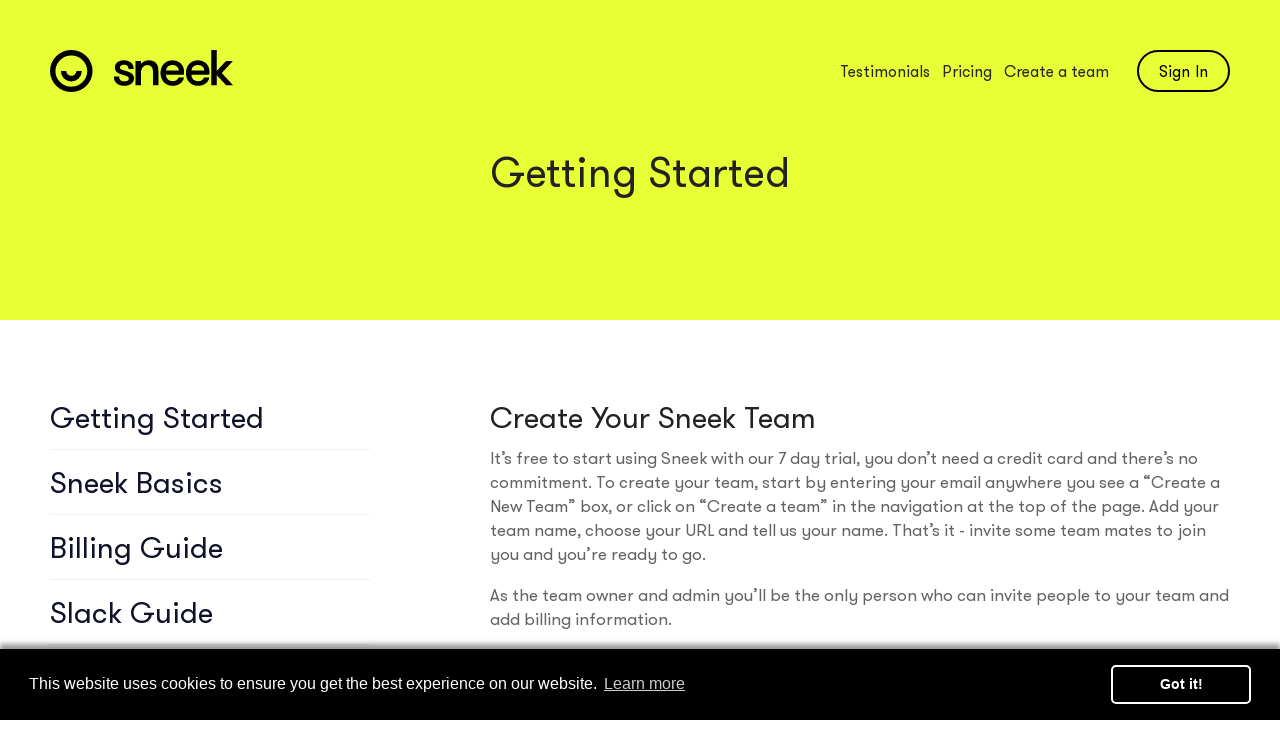

--- FILE ---
content_type: text/html; charset=UTF-8
request_url: https://sneek.io/guides/getting-started
body_size: 14781
content:
<!DOCTYPE html>
<!--[if lt IE 7]>      <html class="no-js lt-ie9 lt-ie8 lt-ie7"> <![endif]-->
<!--[if IE 7]>         <html class="no-js lt-ie9 lt-ie8"> <![endif]-->
<!--[if IE 8]>         <html class="no-js lt-ie9"> <![endif]-->
<!--[if gt IE 8]><!--> <html class="no-js"> <!--<![endif]-->
    <head>
        <meta charset="utf-8">
        <title>Sneek: Getting started</title>
        <meta name="description" content="Get started with Sneek to see your remote team online all day and start instant video calls">
        <meta name="keywords" content="">
        <meta name="viewport" content="width=device-width, initial-scale=1">

        <link href="https://cdnjs.cloudflare.com/ajax/libs/cookieconsent2/3.0.3/cookieconsent.min.css" rel="stylesheet">
        <link href="https://cdn.sneek.io/site/assets/site/css/main.css" rel="stylesheet" type="text/css">
        <script src="https://cdn.sneek.io/site/assets/site/js/vendor/modernizr-2.6.2.min.js"></script>

        <link rel="apple-touch-icon" sizes="57x57" href="https://cdn.sneek.io/site/assets/site/img/apple-icon-57x57.png">
        <link rel="apple-touch-icon" sizes="60x60" href="https://cdn.sneek.io/site/assets/site/img/apple-icon-60x60.png">
        <link rel="apple-touch-icon" sizes="72x72" href="https://cdn.sneek.io/site/assets/site/img/apple-icon-72x72.png">
        <link rel="apple-touch-icon" sizes="76x76" href="https://cdn.sneek.io/site/assets/site/img/apple-icon-76x76.png">
        <link rel="apple-touch-icon" sizes="114x114" href="https://cdn.sneek.io/site/assets/site/img/apple-icon-114x114.png">
        <link rel="apple-touch-icon" sizes="120x120" href="https://cdn.sneek.io/site/assets/site/img/apple-icon-120x120.png">
        <link rel="apple-touch-icon" sizes="144x144" href="https://cdn.sneek.io/site/assets/site/img/apple-icon-144x144.png">
        <link rel="apple-touch-icon" sizes="152x152" href="https://cdn.sneek.io/site/assets/site/img/apple-icon-152x152.png">
        <link rel="apple-touch-icon" sizes="180x180" href="https://cdn.sneek.io/site/assets/site/img/apple-icon-180x180.png">
        <link rel="icon" type="image/png" sizes="192x192"  href="https://cdn.sneek.io/site/assets/site/img/android-icon-192x192.png">
        <link rel="icon" type="image/png" sizes="32x32" href="https://cdn.sneek.io/site/assets/site/img/favicon-32x32.png">
        <link rel="icon" type="image/png" sizes="96x96" href="https://cdn.sneek.io/site/assets/site/img/favicon-96x96.png">
        <link rel="icon" type="image/png" sizes="16x16" href="https://cdn.sneek.io/site/assets/site/img/favicon-16x16.png">
        <meta name="msapplication-TileColor" content="#ffffff">
        <meta name="msapplication-TileImage" content="https://cdn.sneek.io/site/assets/site/img/ms-icon-144x144.png">
        <meta name="theme-color" content="#ffffff">

        <meta property="og:type" content="website"/>
        <meta property="og:site_name" content=“Sneek”/>
        <meta property="og:image" content="https://cdn.sneek.io/site/assets/site/img/fb-share.jpg"/>
        <meta property="og:title" content="Sneek: Human contact for remote teams"/>
        <meta property="og:description" content="Sneek is a constant presence tool for digital nomads, remote and distributed teams. See your team mates all day and start instant video chats and group video chats with a single click."/>
                <meta name="twitter:card" content="summary">
        <meta name="twitter:site" content="@sneekhq">
        <meta name="twitter:title" content="Sneek: Human contact for remote teams">
        <meta name="twitter:description" content="Sneek is a constant presence tool for digital nomads, remote and distributed teams. See your team mates all day and start instant video chats and group video chats with a single click.">
        <meta name="twitter:image" content="https://cdn.sneek.io/site/assets/site/img/fb-share.jpg"/>

        <meta name="csrf-token" content="2c2ORAbu7ceiG8vumCOEUnrAPIy1GH34Ng0gyxYX">

                <script>
          window.intercomSettings = { app_id: "yzgtf95s", hide_default_launcher: false  };
        </script>
        <script>(function(){var w=window;var ic=w.Intercom;if(typeof ic==="function"){ic('reattach_activator');ic('update',intercomSettings);}else{var d=document;var i=function(){i.c(arguments)};i.q=[];i.c=function(args){i.q.push(args)};w.Intercom=i;function l(){var s=d.createElement('script');s.type='text/javascript';s.async=true;s.src='https://widget.intercom.io/widget/yzgtf95s';var x=d.getElementsByTagName('script')[0];x.parentNode.insertBefore(s,x);}if(w.attachEvent){w.attachEvent('onload',l);}else{w.addEventListener('load',l,false);}}})()</script>
            </head>

    <body>
                <!-- Google Tag Manager -->
        <noscript><iframe src="//www.googletagmanager.com/ns.html?id=GTM-TSZ3TS"
        height="0" width="0" style="display:none;visibility:hidden"></iframe></noscript>
        <script>(function(w,d,s,l,i){w[l]=w[l]||[];w[l].push({'gtm.start':
        new Date().getTime(),event:'gtm.js'});var f=d.getElementsByTagName(s)[0],
        j=d.createElement(s),dl=l!='dataLayer'?'&l='+l:'';j.async=true;j.src=
        '//www.googletagmanager.com/gtm.js?id='+i+dl;f.parentNode.insertBefore(j,f);
        })(window,document,'script','dataLayer','GTM-TSZ3TS');</script>
        <!-- End Google Tag Manager -->
        
                    <div class="header-container">
                <header class="header ">
                    <div class="header__branding"><a href="https://sneek.io"><img class="svg" src="https://cdn.sneek.io/site/assets/site/img/sneek.logo.svg" alt="Logo"></a></div>
                    <div class="header__navigation">

                        <nav>
                            <a href="https://sneek.io/testimonials">Testimonials</a>
                            <a href="https://sneek.io/pricing">Pricing</a>
                                                            <a href="https://sneek.io/create-a-team">Create a team</a>
                                                    </nav>

                                                    <a href="https://sneek.io/login" class="btn btn--transparent btn--inline">Sign In</a>
                                            </div>

                </header>
            </div>
            
    <section class="section section--full section--top section--branded">
        <h1>Getting Started</h1>
    </section>

    <section class="section guide">
        <nav class="guide__navigation">
            <a href="https://sneek.io/guides/getting-started" class="guide__navigation__item">Getting Started</a>
            <a href="https://sneek.io/guides/sneek-basics" class="guide__navigation__item">Sneek Basics</a>
            <a href="https://sneek.io/guides/billing" class="guide__navigation__item">Billing Guide</a>
            <a href="https://sneek.io/guides/slack" class="guide__navigation__item">Slack Guide</a>
            <a href="https://sneek.io/guides/terms" class="guide__navigation__item">Terms of Service</a>
            <a href="https://sneek.io/guides/policy" class="guide__navigation__item">Privacy Policy</a>
            <a href="https://sneek.io/guides/support" class="guide__navigation__item">Sneek Support</a>
        </nav>

        <div class="guide__content">
                <h3>Create Your Sneek Team</h3>
    <p>It’s free to start using Sneek with our 7 day trial, you don’t need a credit card and there’s no commitment.  To create your team, start by entering your email anywhere you see a “Create a New Team” box, or click on “Create a team” in the navigation at the top of the page. Add your team name, choose your URL and tell us your name. That’s it - invite some team mates to join you and you’re ready to go.</p>
    <p>As the team owner and admin you’ll be the only person who can invite people to your team and add billing information.</p>
    <p>Tip: If you’re from a larger company where you might have multiple teams, add your department to the team name. For example If you work at Acme Limited in the marketing department, name your team  “Acme Marketing”.  That will save any confusion if other teams from your company sign up.</p>

    <h3>Invite Team Mates</h3>
    <p>Sneek is a lonely place without team mates, so start off by inviting people to join your team.  You just need to enter their email address and we’ll send them a link to set up their own account.  You can invite as many team mates as you want.  Once a team mate has set up their account you can make them a team admin if you want to allow someone else to help you with managing users. Only team owners can updating billing information.</p>
    <p>You can invite people to your team during the sign up process or at any time from within the app by opening up the navigation, clicking on “Invitations” and entering your team mates email addresses.  We handle the rest.</p>

    <h3>Download the Desktop App</h3>
    <p>Sneek works in Chrome browser, but keeping your tab visible can be annoying, so we recommend you download our desktop app.  The app is available for OS X, Windows and Linux (coming soon).  <a href="https://sneek.io/download">Click here</a> to download it now.</p>

    <h3>Set up your Camera and mic</h3>
    <p>If you have multiple cameras or mics connected to your computer you can control the video and audio sources Sneek uses.  To change your settings, open the side navigation inside the app, click on “Settings” then choose your video and audio source.</p>
    <p>In the settings area you can also control whether your own chat head shows as a video stream or as snaps.</p>

    <h3>Set up your Profile</h3>
    <p>Within the app open up the side navigation and click on “Profile” to set up your profile.  Here you can add the name that gets displayed in Sneek when people hover over your chat head and set your timezone.  The timezone is useful for teams spread out all over the world as it lets your team mates see your local time.  To update any other information such as your password, visit the “Account” area.</p>

    <h3>Connect your Sneek account to Slack</h3>
    <p>When you’re in the “Account” area, you can connect your Sneek account to Slack.  Open up the side navigation in the app, click “Account”, scroll to the bottom of the page and click the “Link Account to Slack” button.  Follow the instructions on screen.</p>
    <p>This is handy for sending snaps direct to any Slack channel.  If you see someone making a funny face or picking their nose, simply type “/sneeksnap @slack-user-name” and we’ll grab that users latest snap and drop it into the current Slack channel.</p>
    <p>Check out our Slack Guide for more detailed information.</p>

    <h3>7 day Free Trial</h3>
    <p>The 7 day free trial gives you full access to all the Sneek features.  Invite as many team mates as you want and put it through it’s paces. There’s no commitment, we don’t ask for a credit card and we won’t hard sell you.</p>
    <p>If you decide Sneek isn’t for you after your 7 day trial (are you crazy??), then your account will automatically switch to the free version no questions asked.</p>
    <p>If you’re loving Sneek, add a credit card to your account at any time and we’ll start billing you when your trial period ends.  To add your payment information open up the side navigation in the app, click on “Billing” and add your details.  You can update and change them at any time.  Note that you have to be a team owner to make changes to billing information.</p>
    <p>If you have any other questions, feel free to contact us at <a href="support@sneek.io">support@sneek.io</a>. If you want to chat right now, click the little speech bubble in the bottom right of this screen.</p>
        </div>
    </section>

<div class="overlay">
        <a href="#" class="overlay__close js-overlay-toggle"></a>
        <div class="overlay__content">
            Sneek is the trading name of <a href="http://analogrepublic.com" target="_blank">Analog Republic Limited</a>.<br />
            Registered in England &amp; Wales No. 08711934
        </div>
    </div>

            <footer class="foot">
            <div class="foot__inner">
                <a href="https://sneek.io" class="foot__branding"><img src="https://cdn.sneek.io/site/assets/site/img/sneek-logo-without-type.svg" alt="Sneek" class="svg"></a>
                <nav class="foot__navigation">
                    <div class="foot__navigation__group">
                        <a href="https://sneek.io/pricing" class="foot__navigation__item">Pricing</a>
                        <a href="https://sneek.io/guides/support" class="foot__navigation__item">Support</a>
                        <a href="https://sneek.io/guides/getting-started" class="foot__navigation__item">Getting Started</a>
                        <a href="https://sneek.io/guides/sneek-basics" class="foot__navigation__item">Sneek Basics</a>
                        <a href="https://sneek.io/download" class="foot__navigation__item">Download the App</a>
                    </div>
                    <div class="foot__navigation__group">
                        <a href="https://sneek.io/contact" class="foot__navigation__item">Contact</a>
                        <a href="https://sneek.io/guides/terms" class="foot__navigation__item">Terms of Service</a>
                        <a href="https://sneek.io/guides/policy" class="foot__navigation__item">Privacy Policy</a>
                        <a href="https://sneek.io/guides/cookies" class="foot__navigation__item">Cookies</a>
                    </div>
                    <div class="foot__navigation__group foot__navigation__group--last">
                        <a href="https://blog.sneek.io" class="foot__navigation__item">Blog</a>
                        <a href="https://twitter.com/sneekhq" class="foot__navigation__item">Twitter</a>
                        <a href="https://www.instagram.com/sneekhq/" class="foot__navigation__item">Instagram</a>
                    </div>
                </nav>
            </div>
        </footer>
    
    <script type="text/javascript" src="//cdnjs.cloudflare.com/ajax/libs/jquery/3.0.0-rc1/jquery.min.js"></script>
    <script type="text/javascript" src="//cdnjs.cloudflare.com/ajax/libs/js-cookie/2.1.1/js.cookie.min.js"></script>
    <script type="text/javascript" src="https://cdnjs.cloudflare.com/ajax/libs/cookieconsent2/3.0.3/cookieconsent.min.js"></script>

    <script type="text/javascript" src="https://cdn.sneek.io/site/assets/site/js/plugins.js"></script>
    <script type="text/javascript" src="https://cdn.sneek.io/site/assets/site/js/main.js"></script>

    
    </body>
</html>


--- FILE ---
content_type: text/css
request_url: https://cdn.sneek.io/site/assets/site/css/main.css
body_size: 9616
content:
@font-face{font-family:"w";font-weight:normal;font-style:normal;src:url("../fonts/GTWalsheim.eot");src:url("../fonts/GTWalsheim.eot?#iefix") format("embedded-opentype"),url("../fonts/GTWalsheim.woff2") format("woff2"),url("../fonts/GTWalsheim.woff") format("woff"),url("../fonts/GTWalsheim.ttf") format("truetype"),url("../fonts/GTWalsheim.svg#GTWalsheim") format("svg")}@font-face{font-family:"wb";font-weight:normal;font-style:normal;src:url("../fonts/GTWalsheim-Bold.eot");src:url("../fonts/GTWalsheim-Bold.eot?#iefix") format("embedded-opentype"),url("../fonts/GTWalsheim-Bold.woff2") format("woff2"),url("../fonts/GTWalsheim-Bold.woff") format("woff"),url("../fonts/GTWalsheim-Bold.ttf") format("truetype"),url("../fonts/GTWalsheim-Bold.svg#GTWalsheim-Bold") format("svg")}@-webkit-keyframes rotating{from{-webkit-transform:rotate(0deg);transform:rotate(0deg)}to{-webkit-transform:rotate(360deg);transform:rotate(360deg)}}@keyframes rotating{from{-webkit-transform:rotate(0deg);transform:rotate(0deg)}to{-webkit-transform:rotate(360deg);transform:rotate(360deg)}}/*! normalize.css v3.0.2 | MIT License | git.io/normalize */html{font-family:sans-serif;-ms-text-size-adjust:100%;-webkit-text-size-adjust:100%}body{margin:0}article,aside,details,figcaption,figure,footer,header,hgroup,main,menu,nav,section,summary{display:block}audio,canvas,progress,video{display:inline-block;vertical-align:baseline}audio:not([controls]){display:none;height:0}[hidden],template{display:none}a{background-color:transparent}a:active,a:hover{outline:0}abbr[title]{border-bottom:1px dotted}b,strong{font-weight:bold}dfn{font-style:italic}h1{font-size:2em;margin:0.67em 0}mark{background:#ff0;color:#000}small{font-size:80%}sub,sup{font-size:75%;line-height:0;position:relative;vertical-align:baseline}sup{top:-0.5em}sub{bottom:-0.25em}img{border:0}svg:not(:root){overflow:hidden}figure{margin:1em 40px}hr{box-sizing:content-box;height:0}pre{overflow:auto}code,kbd,pre,samp{font-family:monospace, monospace;font-size:1em}button,input,optgroup,select,textarea{color:inherit;font:inherit;margin:0}button{overflow:visible}button,select{text-transform:none}button,html input[type="button"],input[type="reset"],input[type="submit"]{-webkit-appearance:button;cursor:pointer}button[disabled],html input[disabled]{cursor:default}button::-moz-focus-inner,input::-moz-focus-inner{border:0;padding:0}input{line-height:normal}input[type="checkbox"],input[type="radio"]{box-sizing:border-box;padding:0}input[type="number"]::-webkit-inner-spin-button,input[type="number"]::-webkit-outer-spin-button{height:auto}input[type="search"]{-webkit-appearance:textfield;box-sizing:content-box}input[type="search"]::-webkit-search-cancel-button,input[type="search"]::-webkit-search-decoration{-webkit-appearance:none}fieldset{border:1px solid #c0c0c0;margin:0 2px;padding:0.35em 0.625em 0.75em}legend{border:0;padding:0}textarea{overflow:auto}optgroup{font-weight:bold}table{border-collapse:collapse;border-spacing:0}td,th{padding:0}*{box-sizing:border-box}html,button,input,select,textarea{color:#222}html{font-size:1em;line-height:1.4}html,body{height:100%;margin:0;padding:0;position:relative;width:100%}body{text-rendering:optimizeLegibility !important;-webkit-font-smoothing:antialiased !important}::selection{background:#b3d4fc;text-shadow:none}hr{display:block;height:1px;border:0;border-top:1px solid #ccc;margin:1em 0;padding:0}audio,canvas,img,video{vertical-align:middle}fieldset{border:0;margin:0;padding:0}textarea{resize:vertical}body{font-family:"w","Helvetica Neue","Helvetica",Arial,sans-serif}h1,h2,h3,h4{font-weight:400}a{color:#282828}.btn{background-color:transparent;border-radius:50px;border:2px solid #000;box-shadow:none;color:#000;cursor:pointer;display:block;font:400 16px/33px "w","Helvetica Neue","Helvetica",Arial,sans-serif;height:37px;letter-spacing:.16px;outline:none;padding:0 20px;text-align:center;text-decoration:none;text-transform:none;transition:all 0.25s ease;-webkit-appearance:none !important}@media only screen and (min-width: 768px){.btn{font-size:16px;height:42px;line-height:38px;letter-spacing:.16px}}.btn--large{max-width:100% !important;width:100% !important}@media only screen and (min-width: 500px){.btn--large{max-width:60% !important;width:100% !important}}.btn--central{margin:0 auto}.btn--dark{background-color:#0f1228;color:#fff;width:100%}.no-touch .btn--dark:hover{background-color:rgba(15,18,40,0.6)}.no-touch .btn--transparent:hover{background-color:rgba(15,18,40,0.6);color:#fff}.btn--white{background-color:#fff;border-color:#fff;color:#0f1228;width:100%}.no-touch .btn--white:hover{background-color:rgba(15,18,40,0.6);color:#fff}.btn--clean{background-color:transparent;border:1px solid #b4b4b4;color:#787878}.btn--black{border:0;box-shadow:0;width:165px}@media only screen and (min-width: 768px){.btn--black{width:140px}}.no-touch .btn--black:hover{background-color:rgba(15,18,40,0.6)}.btn--grey{background-color:#646464;border-color:#646464;color:#fff !important;margin:25px auto}@media only screen and (min-width: 550px){.btn--grey{min-width:180px}}.btn--grey:hover{background-color:rgba(15,18,40,0.6)}.btn--inline-block{display:inline-block}.btn--standard{margin:0 auto}.btn--aligned-left{margin:0}.btn--inline{display:inline-block;position:relative;top:0}@media only screen and (min-width: 400px){.btn--inline:last-child{margin-left:24px}}.btn--checkout{margin:0 auto;width:165px}@media only screen and (min-width: 768px){.btn--checkout{margin:0;width:210px}}.btn--change{margin-left:24px}@media only screen and (min-width: 768px){.btn--change{margin-left:0;margin-top:10px}}@media only screen and (min-width: 1024px){.btn--change{margin-left:24px;margin-top:0}}.btn--space{margin-top:23px}@media only screen and (min-width: 768px){.btn--space{margin-top:47px}}.btn--muted{opacity:0.6;min-width:100px;transition:opacity 0.25s ease}.no-touch .btn--muted:hover{opacity:1}.back-link{color:#b4b4b4;display:inline-block;font:400 9px/40px "Helvetica Neue","Helvetica",Arial,sans-serif;letter-spacing:.72px;margin:0 auto;position:relative;top:-26px;text-align:center;text-decoration:underline;text-transform:uppercase}@iunclude min-desktop{.back-link{font:400 11px/26px "Helvetica Neue","Helvetica",Arial,sans-serif;letter-spacing:.88px;top:-36px}}.secondary-link{color:#787878;display:block;font:400 9px/12px "Helvetica Neue","Helvetica",Arial,sans-serif;letter-spacing:.72px;margin:0 auto;position:relative;text-align:center;text-decoration:underline;text-transform:uppercase}@iunclude min-desktop{.secondary-link{font:400 11px/26px "Helvetica Neue","Helvetica",Arial,sans-serif;letter-spacing:.88px}}.secondary-link--black{color:#282828}.secondary-link--subtle{color:#b4b4b4}.col--half:not(:last-of-type){padding-bottom:25px}@media only screen and (min-width: 768px){.col--half:not(:last-of-type){padding-bottom:0}}@media only screen and (min-width: 768px){.col--half{display:table-cell;vertical-align:middle;width:50%}}.col--half img{display:block;margin:0 auto;max-width:400px;width:100%}@media only screen and (min-width: 768px){.col--half img{max-width:100%;width:auto}}.col--half>*:not(img){text-align:center}@media only screen and (min-width: 768px){.col--half>*:not(img){padding:0 20px;text-align:left}}.col--half h2{margin-top:0}.form{margin:30px auto;max-width:470px;transition:all 0.25s ease}.form--sqwiggle{margin-top:30px}@media only screen and (min-width: 768px){.form--sqwiggle{margin-top:50px}}.form--sign-up{margin-bottom:0;padding:20px 20px 130px;width:100%}@media (min-height: 900px) and (min-width: 768px){.form--sign-up{left:50%;margin-top:0;padding:0;position:absolute;top:50%;-webkit-transform:translate(-50%, -50%);-ms-transform:translate(-50%, -50%);transform:translate(-50%, -50%)}}@media only screen and (min-device-width: 768px) and (max-device-width: 1024px) and (orientation: landscape){.form--sign-up{padding-bottom:0}}.form.fade-out{opacity:0}.form label.form__error{color:red;font-size:14px;margin:5px 0 0}.form__group{margin:0 auto;max-width:400px;width:100%}.form__group--bigger{max-width:500px}.form__group--full{max-width:initial}.form__group .btn{max-width:175px}@media only screen and (min-width: 500px){.form__group .btn{max-width:180px}}.form__row{*zoom:1;margin-bottom:21px;position:relative}.form__row:before,.form__row:after{content:'';display:table}.form__row:after{clear:both}@media only screen and (min-width: 768px){.form__row{margin-bottom:34px}}.form__row--smaller{font-size:0}@media only screen and (min-width: 768px){.form__row--smaller{margin-bottom:25px}}.form__row--flush{margin-bottom:0}.form__row--flush:last-of-type{margin-bottom:21px !important}@media only screen and (min-width: 768px){.form__row--flush:last-of-type{margin-bottom:34px !important}}.form__row--group{margin-bottom:0}@media only screen and (min-width: 768px){.form__row--group{margin-bottom:34px}}@media only screen and (min-width: 768px){.form__row--group--smaller{margin-bottom:25px}}.form__row--with-bottom-border{border-bottom:1px solid #000}.form__row--with-top-padding{padding-top:20px}.form__row--text{margin-bottom:15px}.form__row--center{text-align:center}.form__row__half{margin-bottom:21px}@media only screen and (min-width: 768px){.form__row__half{float:left;margin-bottom:0;width:calc(50% - 12px)}}@media only screen and (min-width: 768px){.form__row__half:first-of-type{margin-right:24px}}.form__row__half:last-of-type{margin-bottom:0}.form__row__half--secondary{float:left;width:calc(50% - 7px)}@media only screen and (min-width: 768px){.form__row__half--secondary{width:calc(50% - 12px)}}.form__row__half--secondary:first-of-type{margin-right:14px}@media only screen and (min-width: 768px){.form__row__half--secondary:first-of-type{margin-right:24px}}.form__row__half--secondary--full{margin-right:0;width:100%}@media only screen and (min-width: 768px){.form__row__half--secondary--full{width:calc(50% - 12px)}}.form__row__seventy{float:left;width:70%}@media only screen and (min-width: 550px){.form__row__sixty{float:left;width:60%;width:calc(60% - 5px)}}.form__row__fourty{margin-top:15px}@media only screen and (min-width: 550px){.form__row__fourty{float:left;margin-top:0;padding-left:10px;width:40%;width:calc(40% - 5px)}}.form__row__thirty{float:left;line-height:40px;padding-left:24px;width:30%}.form__row__thirty--flush{padding-left:6px}.form__label{color:#000;display:block;font:400 14px/18px "w","Helvetica Neue","Helvetica",Arial,sans-serif;letter-spacing:.14px;padding-bottom:8px}.form__label--inline{float:left;line-height:54px}.form__text-input{background-color:transparent;border:1px solid #000;border-width:0 0 1px;height:37px;font:400 14px/37px "w","Helvetica Neue","Helvetica",Arial,sans-serif;letter-spacing:.14px;outline:none;text-align:left;width:100%;-webkit-appearance:none}@media only screen and (min-width: 768px){.form__text-input{font-size:18px;height:42px;letter-spacing:.18px;line-height:42px}}.form__text-input::-webkit-input-placeholder{color:#0f1228;font:400 14px/40px "w","Helvetica Neue","Helvetica",Arial,sans-serif;letter-spacing:.14px;text-align:left}@media only screen and (min-width: 768px){.form__text-input::-webkit-input-placeholder{font-size:18px;letter-spacing:.18px;line-height:42px}}.form__text-input:-moz-placeholder{color:#0f1228;font:400 14px/40px "w","Helvetica Neue","Helvetica",Arial,sans-serif;letter-spacing:.14px;text-align:left}@media only screen and (min-width: 768px){.form__text-input:-moz-placeholder{font-size:18px;letter-spacing:.18px;line-height:42px}}.form__text-input:-ms-input-placeholder{color:#0f1228;font:400 14px/40px "w","Helvetica Neue","Helvetica",Arial,sans-serif;letter-spacing:.14px;text-align:left}@media only screen and (min-width: 768px){.form__text-input:-ms-input-placeholder{font-size:18px;letter-spacing:.18px;line-height:42px}}.form__text-input.placeholder{color:#0f1228;font:400 14px/40px "w","Helvetica Neue","Helvetica",Arial,sans-serif;letter-spacing:.14px;text-align:left}@media only screen and (min-width: 768px){.form__text-input.placeholder{font-size:18px;letter-spacing:.18px;line-height:42px}}.form__text-input--rounded{border-width:2px;border-radius:42px;padding:0 15px}@media only screen and (min-width: 1024px){.form__text-input--rounded{padding:0 30px}}.form__text-input--white{border-color:#fff;color:#fff}.form__text-input--white::-webkit-input-placeholder{color:#fff}.form__text-input--white:-moz-placeholder{color:#fff}.form__text-input--white:-ms-input-placeholder{color:#fff}.form__text-input--white.placeholder{color:#fff}.form__text-input--grey{border-color:#646464;color:#646464}.form__text-input--grey::-webkit-input-placeholder{color:#646464}.form__text-input--grey:-moz-placeholder{color:#646464}.form__text-input--grey:-ms-input-placeholder{color:#646464}.form__text-input--grey.placeholder{color:#646464}.form__text-input--signup-email{text-align:center}.form__text-input--signup-email::-webkit-input-placeholder{text-align:center}.form__text-input--signup-email:-moz-placeholder{text-align:center}.form__text-input--signup-email:-ms-input-placeholder{text-align:center}.form__text-input--signup-email.placeholder{text-align:center}.form__text-input--with-append{padding-right:80px}@media only screen and (min-width: 768px){.form__text-input--with-append{padding-right:80px}}.form__text-input-append{height:37px;font:400 14px/37px "w","Helvetica Neue","Helvetica",Arial,sans-serif;letter-spacing:.14px;position:absolute;right:0;top:0}@media only screen and (min-width: 768px){.form__text-input-append{font-size:18px;height:42px;letter-spacing:.18px;line-height:42px}}.form__textarea{border:1px solid #b4b4b4;height:170px;font:400 14px/18px "Helvetica Neue","Helvetica",Arial,sans-serif;letter-spacing:.8px;outline:none;padding:15px;text-align:left;width:100%;-webkit-appearance:none}@media only screen and (min-width: 768px){.form__textarea{font-size:18px;height:210px;line-height:24px;padding:15px 30px}}.form__textarea::-webkit-input-placeholder{color:#d3d3d3;font:400 10px/16px "Helvetica Neue","Helvetica",Arial,sans-serif;letter-spacing:.8px;text-align:left;text-transform:uppercase}@media only screen and (min-width: 768px){.form__textarea::-webkit-input-placeholder{font-size:13px;letter-spacing:1.04px;line-height:20px}}.form__textarea:-moz-placeholder{color:#d3d3d3;font:400 10px/16px "Helvetica Neue","Helvetica",Arial,sans-serif;letter-spacing:.8px;text-align:left;text-transform:uppercase}@media only screen and (min-width: 768px){.form__textarea:-moz-placeholder{font-size:13px;letter-spacing:1.04px;line-height:20px}}.form__textarea:-ms-input-placeholder{color:#d3d3d3;font:400 10px/16px "Helvetica Neue","Helvetica",Arial,sans-serif;letter-spacing:.8px;text-align:left;text-transform:uppercase}@media only screen and (min-width: 768px){.form__textarea:-ms-input-placeholder{font-size:13px;letter-spacing:1.04px;line-height:20px}}.form__textarea.placeholder{color:#d3d3d3;font:400 10px/16px "Helvetica Neue","Helvetica",Arial,sans-serif;letter-spacing:.8px;text-align:left;text-transform:uppercase}@media only screen and (min-width: 768px){.form__textarea.placeholder{font-size:13px;letter-spacing:1.04px;line-height:20px}}@media only screen and (min-width: 768px){.form__select-title{width:112px}}.form__select{border:2px solid #000;border-radius:42px;height:37px;font:400 14px/37px "w","Helvetica Neue","Helvetica",Arial,sans-serif;letter-spacing:.14px;outline:none;text-align:left;width:100%;-webkit-appearance:none}@media only screen and (min-width: 768px){.form__select{font-size:18px;height:42px;letter-spacing:.18px;line-height:42px}}.form__action{margin-top:32px}.form__invisible-button{left:-9999px;position:absolute}.form__manual-input{color:#787878;display:inline-block;font:400 13px/16px "Helvetica Neue","Helvetica",Arial,sans-serif;margin-left:24px;text-decoration:underline;text-transform:uppercase;vertical-align:middle}@media only screen and (min-width: 768px){.form__manual-input{font-size:13px;letter-spacing:1.04px;margin-left:0;margin-top:15px;line-height:16px}}@media only screen and (min-width: 1024px){.form__manual-input{margin-left:24px;margin-top:0}}.form__inline-text{color:#787878;display:inline-block;font:400 13px/16px "Helvetica Neue","Helvetica",Arial,sans-serif;text-transform:uppercase;vertical-align:middle}@media only screen and (min-width: 768px){.form__inline-text{font-size:13px;letter-spacing:1.04px;line-height:16px}}.form__payment-option{float:left;overflow:hidden;position:relative;width:calc(50% - 12px)}@media only screen and (min-width: 1024px){.form__payment-option{width:222px}}.form__payment-option:first-of-type{margin-right:14px}@media only screen and (min-width: 768px){.form__payment-option:first-of-type{margin-right:24px}}.form__payment-option .radio-hack{background-color:#fff;cursor:pointer;border:1px solid #b4b4b4;border-radius:50%;display:inline-block;height:10px;left:0;position:absolute;top:50%;-webkit-transform:translateY(-50%);-ms-transform:translateY(-50%);transform:translateY(-50%);width:10px;vertical-align:middle}@media only screen and (min-width: 768px){.form__payment-option .radio-hack{height:12px;width:12px}}.form__payment-option .radio-hack:after{background-color:#fff;border-radius:50%;content:"";height:4px;left:50%;position:absolute;top:50%;-webkit-transform:translate(-50%, -50%);-ms-transform:translate(-50%, -50%);transform:translate(-50%, -50%);width:4px}@media only screen and (min-width: 768px){.form__payment-option .radio-hack:after{height:6px;width:6px}}.form__payment-option input[type=radio]:checked ~ label:after{background-color:#b4b4b4}.form__payment-option .pay-by-label{border:1px solid #b4b4b4;color:#787878;cursor:pointer;display:inline-block;height:37px;font:400 10px/31px "Helvetica Neue","Helvetica",Arial,sans-serif;float:right;letter-spacing:.8px;outline:none;padding:4px 15px 0;text-align:left;text-transform:uppercase;vertical-align:middle;width:calc(100% - 24px);-webkit-appearance:none}@media only screen and (min-width: 768px){.form__payment-option .pay-by-label{font-size:13px;height:50px;letter-spacing:1.04px;padding:5px 30px 0;line-height:44px;width:calc(100% - 31px)}}.form input[type="number"]{-webkit-appearance:none}@media only screen and (min-width: 768px){.form .formgroup:not(:last-of-type){border-bottom:1px solid #e6e6e6;padding-bottom:15px}}@media only screen and (min-width: 768px){.form .formgroup:not(:first-of-type){padding-top:38px}}.form .label-top{color:#282828;display:block;font:400 10px/14px "Helvetica Neue","Helvetica",Arial,sans-serif;letter-spacing:.8px;margin-bottom:6px;text-transform:uppercase}@media only screen and (min-width: 768px){.form .label-top{font-size:13px;letter-spacing:1.04px;line-height:16px}}.form__add-another{font-size:14px}.form__add-another:before{border:2px solid #282828;border-radius:50%;content:"+";display:inline-block;font-size:23px;height:23px;line-height:20px;margin-right:6px;text-align:center;vertical-align:middle;width:23px}.form .radio-hack{background-color:#fff;cursor:pointer;border:1px solid #b4b4b4;border-radius:50%;display:inline-block;height:10px;left:0;position:absolute;top:50%;-webkit-transform:translateY(-50%);-ms-transform:translateY(-50%);transform:translateY(-50%);width:10px;vertical-align:middle}@media only screen and (min-width: 768px){.form .radio-hack{height:12px;width:12px}}.form .radio-hack:after{background-color:#fff;border-radius:50%;content:"";height:4px;left:50%;position:absolute;top:50%;-webkit-transform:translate(-50%, -50%);-ms-transform:translate(-50%, -50%);transform:translate(-50%, -50%);width:4px}@media only screen and (min-width: 768px){.form .radio-hack:after{height:6px;width:6px}}.form__post-smaller-text-input{font:400 14px/37px "w","Helvetica Neue","Helvetica",Arial,sans-serif;letter-spacing:.14px}@media only screen and (min-width: 768px){.form__post-smaller-text-input{font-size:18px;line-height:52px;letter-spacing:.18px}}.form__input-text{background-color:transparent;border:2px solid #0f1228;border-radius:21px;font:400 12px/35px "w","Helvetica Neue","Helvetica",Arial,sans-serif;height:42px;outline:none;text-align:center;transition:all 0.25s ease;width:70%;vertical-align:middle}@media only screen and (min-width: 768px){.form__input-text{font-size:16px;line-height:35px;width:250px}}.form__input-text::-webkit-input-placeholder{color:#0f1228;font:400 12px/35px "w","Helvetica Neue","Helvetica",Arial,sans-serif;text-align:center}@media only screen and (min-width: 768px){.form__input-text::-webkit-input-placeholder{font-size:16px;height:42px;line-height:35px}}.form__input-text:-moz-placeholder{color:#0f1228;font:400 12px/35px "w","Helvetica Neue","Helvetica",Arial,sans-serif;text-align:center}@media only screen and (min-width: 768px){.form__input-text:-moz-placeholder{font-size:16px;height:42px;line-height:35px}}.form__input-text:-ms-input-placeholder{color:#0f1228;font:400 12px/35px "w","Helvetica Neue","Helvetica",Arial,sans-serif;text-align:center}@media only screen and (min-width: 768px){.form__input-text:-ms-input-placeholder{font-size:16px;height:42px;line-height:35px}}.form__input-text.placeholder{color:#0f1228;font:400 12px/35px "w","Helvetica Neue","Helvetica",Arial,sans-serif;text-align:center}@media only screen and (min-width: 768px){.form__input-text.placeholder{font-size:16px;height:42px;line-height:35px}}.form--beta .form__input-text{margin-bottom:10px;width:100%}@media only screen and (min-width: 450px){.form--beta .form__input-text{margin-right:24px;margin-bottom:0;width:calc(70% - 12px)}}@media only screen and (min-width: 768px){.form--beta .form__input-text{margin-bottom:10px;margin-right:0;width:90%}}@media only screen and (min-width: 1024px){.form--beta .form__input-text{margin-bottom:0;width:250px}}.form__input-text.submitting{color:white;background-color:rgba(15,18,40,0.6)}.form__input-text.error{border-color:red}.form__join-btn{background-color:#0f1228;border:2px solid #0f1228;border-radius:21px;box-shadow:0 none;color:#fff;height:42px;font:400 12px/35px "w","Helvetica Neue","Helvetica",Arial,sans-serif;text-align:center;transition:all 0.25s ease;vertical-align:middle;outline:none}.form__join-btn:after{content:'Join the Beta'}@media only screen and (min-width: 768px){.form__join-btn{font-size:16px;height:42px;line-height:35px;width:150px}}.form__join-btn:hover{background-color:rgba(15,18,40,0.6)}.form--beta .form__join-btn{width:100%}@media only screen and (min-width: 450px){.form--beta .form__join-btn{width:calc(30% - 12px)}}@media only screen and (min-width: 768px){.form--beta .form__join-btn{width:90%}}@media only screen and (min-width: 1024px){.form--beta .form__join-btn{margin-left:10px;width:150px}}.form__join-btn.submitting{width:43px;background:none;border-color:black;border-width:2px;font-size:0;border-left-color:white;-webkit-animation:rotating 2s 0.25s linear infinite;animation:rotating 2s 0.25s linear infinite}.form__join-btn.submitting:after{content:""}.form__join-btn.submitting:hover{color:white;cursor:default;background:none}.form__join-btn.animating-out{-webkit-animation:none;animation:none;background:#000;border-color:#000}.form__join-btn.animating-out:after{content:''}.form__join-btn.valid{-webkit-animation:none;animation:none;font-size:16px;color:white;border-color:#00e015;background:#00e015;width:42px}.form__join-btn.valid:after{font-family:'FontAwesome';content:"\f058"}.form__join-btn.error{-webkit-animation:none;animation:none;border-color:red;font-size:16px;color:white;background:red;width:42px}.form__join-btn.error:after{font-family:'FontAwesome';content:"\f06a"}.form--sign-up .form__label{padding:8px 0 0}.inline-list{font-size:0;margin:0;list-style:none;padding:0}.inline-list__item{display:inline-block;vertical-align:top}.unstyled-list{list-style:none;margin:0;padding:0}.bulleted-list{list-style-type:disc;margin:0;padding-left:15px}.container{padding-left:20px;padding-right:20px}@media only screen and (min-width: 768px){.container{padding-left:5.48611%;padding-right:5.48611%}}.as-seen-in__items{margin:60px auto 0;text-align:center;width:100%}@media only screen and (min-width: 750px){.as-seen-in__items{display:table}}@media only screen and (min-width: 1024px){.as-seen-in__items{width:90%}}@media only screen and (min-width: 1200px){.as-seen-in__items{width:80%}}.as-seen-in__items .as-seen-in-item{display:inline-block;margin-top:60px;vertical-align:top;text-decoration:none;width:100%}.as-seen-in__items .as-seen-in-item:first-child{margin-top:0}@media only screen and (min-width: 400px){.as-seen-in__items .as-seen-in-item{margin-top:0;width:49%}}@media only screen and (min-width: 500px){.as-seen-in__items .as-seen-in-item{width:30%}}@media only screen and (min-width: 750px){.as-seen-in__items .as-seen-in-item{width:20%}}.as-seen-in__items .as-seen-in-item:nth-child(3){margin-top:60px}@media only screen and (min-width: 500px){.as-seen-in__items .as-seen-in-item:nth-child(3){margin-top:0}}.as-seen-in__items .as-seen-in-item:nth-child(4),.as-seen-in__items .as-seen-in-item:nth-child(5){margin-top:60px}@media only screen and (min-width: 750px){.as-seen-in__items .as-seen-in-item:nth-child(4),.as-seen-in__items .as-seen-in-item:nth-child(5){margin-top:0}}.as-seen-in__items .as-seen-in-item__icon{height:70px;max-height:50px;padding:0 20px;position:relative;text-align:center;vertcial-laign:top}.as-seen-in__items .as-seen-in-item__icon img{display:block;-webkit-filter:grayscale(1);filter:grayscale(1);margin:0 auto;max-height:50px;max-width:100%;position:relative;top:50%;-webkit-transform:translateY(-50%);-ms-transform:translateY(-50%);transform:translateY(-50%);transition:-webkit-filter 300ms ease;transition:filter 300ms ease;transition:filter 300ms ease, -webkit-filter 300ms ease}.as-seen-in__items .as-seen-in-item__desc{color:#646464;font-size:14px;padding-top:20px;text-align:center}@media only screen and (min-width: 1024px){.as-seen-in__items .as-seen-in-item__desc{font-size:16px}}.as-seen-in__items .as-seen-in-item__live{color:#000}.no-touch .as-seen-in__items .as-seen-in-item:hover .as-seen-in-item__icon img{-webkit-filter:grayscale(0);filter:grayscale(0)}.app-bottom{margin:40px auto 0;padding:0;position:relative;max-width:810px}@media only screen and (min-width: 768px){.app-bottom{padding:0 40px}}.app-bottom img{width:100%}.banner{background:#cce6f5;height:106px;overflow:hidden;position:relative;width:100%}@media only screen and (min-width: 1100px){.banner{height:67px}}.banner__image{display:block}.banner__image--mobile{height:106px;width:320px}@media only screen and (min-width: 1100px){.banner__image--mobile{display:none}}.banner__image--desktop{display:none;left:50%;-webkit-transform:translateX(-50%);-ms-transform:translateX(-50%);transform:translateX(-50%);position:absolute}@media only screen and (min-width: 1100px){.banner__image--desktop{display:block}}.banner__logo{height:65px;left:50%;position:absolute;top:50%;-webkit-transform:translate(-50%, -50%);-ms-transform:translate(-50%, -50%);transform:translate(-50%, -50%);width:182px}.banner__link{height:100%;left:0;position:absolute;top:0;width:100%}.download-app{*zoom:1;background-color:transparent !important;margin:-92px auto 0;max-width:1220px;padding:0 40px}.download-app:before,.download-app:after{content:'';display:table}.download-app:after{clear:both}@media only screen and (min-width: 768px){.download-app{display:-webkit-flex !important;display:-ms-flexbox !important;display:flex !important;-webkit-justify-content:space-between;-ms-flex-pack:justify;justify-content:space-between}}.download-app__item{display:block;margin:0 auto 60px;text-align:center;vertical-align:top;width:280px}@media only screen and (min-width: 768px){.download-app__item{display:inline-block;margin:0}}.download-app__item__platform-icon{box-shadow:0px 7px 30px -1px rgba(102,102,102,0.3);height:184px;margin:0 auto;width:184px}.download-app__item__platform-icon--mac{background:url("../img/icon.apple.png") no-repeat center center #fff;background-size:40%}.download-app__item__platform-icon--windows{background:url("../img/icon.windows.png") no-repeat center center #fff;background-size:40%}.download-app__item__platform-icon--linux{background:url("../img/icon.linux.png") no-repeat center center #fff;background-size:40%}.download-app__item h2{color:#323232;font-size:34px;margin-top:35px !important}.download-app__item p{color:#646464;font-size:17px;line-height:20px}.foot{*zoom:1;background:#fff;border-top:1px solid #f0f0f0;position:relative;width:100%}.foot:before,.foot:after{content:'';display:table}.foot:after{clear:both}.foot__inner{*zoom:1;margin:0 auto;max-width:1280px;padding:65px 20px}.foot__inner:before,.foot__inner:after{content:'';display:table}.foot__inner:after{clear:both}.foot__branding{height:43px;float:left;width:42px}.foot__navigation{*zoom:1;float:right;width:80%;width:calc(100% - 100px)}.foot__navigation:before,.foot__navigation:after{content:'';display:table}.foot__navigation:after{clear:both}@media only screen and (min-width: 650px){.foot__navigation{width:80%;width:calc(100% - 220px)}}@media only screen and (min-width: 1000px){.foot__navigation{width:80%;width:calc(100% - 220px)}}.foot__navigation__group{*zoom:1;margin-bottom:20px}.foot__navigation__group:before,.foot__navigation__group:after{content:'';display:table}.foot__navigation__group:after{clear:both}@media only screen and (min-width: 768px){.foot__navigation__group{float:left;margin-bottom:0;min-width:220px;padding-right:20px}}@media only screen and (min-width: 768px){.foot__navigation__group--last{float:right;padding-right:0}}.foot__navigation__item{color:#646464;display:block;margin-bottom:10px;position:relative;text-decoration:none}@media only screen and (min-width: 768px){.foot__navigation__item{clear:both;float:left}}.foot__navigation__item:after{background:rgba(100,100,100,0.8);bottom:-4px;content:'';height:1px;left:0;opacity:0;position:absolute;-webkit-transform:translateY(4px);-ms-transform:translateY(4px);transform:translateY(4px);transition:height 0.3s, opacity 0.3s, -webkit-transform 0.3s;transition:height 0.3s, opacity 0.3s, transform 0.3s;transition:height 0.3s, opacity 0.3s, transform 0.3s, -webkit-transform 0.3s;width:100%}.no-touch .foot__navigation__item:hover:after{height:2px;opacity:1;-webkit-transform:translateY(0px);-ms-transform:translateY(0px);transform:translateY(0px)}.guide{*zoom:1;margin:0 auto;max-width:1220px;padding:45px 20px}.guide:before,.guide:after{content:'';display:table}.guide:after{clear:both}@media only screen and (min-width: 768px){.guide{padding:65px 20px}}.guide__navigation{margin-bottom:65px}@media only screen and (min-width: 768px){.guide__navigation{float:left;margin-bottom:0;width:170px}}@media only screen and (min-width: 1200px){.guide__navigation{width:320px}}.guide__navigation__item{border-bottom:1px solid #f0f0f0;color:#0f1228;display:block;font-size:18px;height:40px;line-height:40px;text-decoration:none}@media only screen and (min-width: 1200px){.guide__navigation__item{font-size:30px;height:65px;line-height:65px}}.guide__navigation__item:last-of-type{border-bottom:0 none}@media only screen and (min-width: 768px){.guide__content{float:right;width:calc(100% - 250px)}}@media only screen and (min-width: 1200px){.guide__content{width:calc(100% - 440px)}}.guide__content h3{margin-bottom:0}@media only screen and (min-width: 768px){.guide__content h3{font-size:18px}}@media only screen and (min-width: 1200px){.guide__content h3{font-size:30px;line-height:40px}}@media only screen and (min-width: 768px){.guide__content h3:first-of-type{margin-top:7px}}@media only screen and (min-width: 1200px){.guide__content h3:first-of-type{margin-top:13px}}.guide__content h3+p{margin-top:8px;margin-top:0.5rem}@media only screen and (min-width: 768px){.guide__content h2:first-of-type{margin-top:7px}}@media only screen and (min-width: 1200px){.guide__content h2:first-of-type{margin-top:8px}}.header-container{left:0;overflow:hidden;position:absolute;top:0;width:100%}.header-container--with-banner{top:100px}@media only screen and (min-width: 1100px){.header-container--with-banner{top:67px}}.header{*zoom:1;margin:50px auto 0;max-width:1220px;padding:0 20px;position:relative;top:0;width:100%;z-index:10}.header:before,.header:after{content:'';display:table}.header:after{clear:both}@media only screen and (min-width: 768px){.header{margin-bottom:0}}.header__branding{height:45px;margin:0 auto;width:183px}@media only screen and (min-width: 768px){.header__branding{float:left;margin:0}}.header__branding img,.header__branding svg{width:100%}.header--light .header__branding svg *{fill:#fff}.header__navigation{*zoom:1;margin:0 auto;text-align:center}.header__navigation:before,.header__navigation:after{content:'';display:table}.header__navigation:after{clear:both}@media only screen and (min-width: 768px){.header__navigation{float:right;margin:0;text-align:left}}.header nav{display:inline-block;line-height:42px}@media only screen and (min-width: 768px){.header nav{float:left}}.header nav a{color:#282828;display:inline-block;padding:0 4px;position:relative;text-decoration:none}.header nav a:after{background:#000;bottom:6px;content:'';height:1px;left:0;opacity:0;position:absolute;-webkit-transform:translateY(4px);-ms-transform:translateY(4px);transform:translateY(4px);transition:height 0.3s, opacity 0.3s, -webkit-transform 0.3s;transition:height 0.3s, opacity 0.3s, transform 0.3s;transition:height 0.3s, opacity 0.3s, transform 0.3s, -webkit-transform 0.3s;width:100%}.no-touch .header nav a:hover:after{height:2px;opacity:1;-webkit-transform:translateY(0px);-ms-transform:translateY(0px);transform:translateY(0px)}.header .btn{display:inline-block}@media only screen and (min-width: 768px){.header .btn{float:left}}.header--light nav a{color:#fff}.header--light nav a:after{background-color:#fff}.header--light .btn{border-color:#fff;color:#fff}.in-development__items{margin:60px auto 0;text-align:center;width:100%}@media only screen and (min-width: 750px){.in-development__items{display:table}}@media only screen and (min-width: 1024px){.in-development__items{width:90%}}@media only screen and (min-width: 1200px){.in-development__items{width:80%}}.in-development__items .development-item{display:inline-block;margin-top:60px;vertical-align:top;width:100%}.in-development__items .development-item:first-child{margin-top:0}@media only screen and (min-width: 400px){.in-development__items .development-item{margin-top:0;width:49%}}@media only screen and (min-width: 500px){.in-development__items .development-item{width:30%}}@media only screen and (min-width: 750px){.in-development__items .development-item{width:20%}}.in-development__items .development-item:nth-child(3){margin-top:60px}@media only screen and (min-width: 500px){.in-development__items .development-item:nth-child(3){margin-top:0}}.in-development__items .development-item:nth-child(4),.in-development__items .development-item:nth-child(5){margin-top:60px}@media only screen and (min-width: 750px){.in-development__items .development-item:nth-child(4),.in-development__items .development-item:nth-child(5){margin-top:0}}.in-development__items .development-item__icon{height:70px;text-align:center;vertcial-laign:top}.in-development__items .development-item__desc{color:#646464;font-size:14px;padding-top:20px;text-align:center}@media only screen and (min-width: 1024px){.in-development__items .development-item__desc{font-size:16px}}.in-development__items .development-item__live{color:#000}.landing{background-color:#e7ff35;min-height:100vh;left:0;overflow:hidden;top:0;width:100vw;transition:all 0.4s ease-in-out}body .landing{background-color:#e7ff35}@media only screen and (min-width: 768px){.landing{position:absolute}}.landing .thanks-container{margin-top:30px}@media only screen and (min-width: 768px){.landing .thanks-container{margin-top:50px}}.landing .thanks-container h2{line-height:22px}.landing .thanks-container h2.thanks{opacity:0;transition:all 0.25s ease}.landing .thanks-container h2.thanks--show{opacity:1}.landing__inner{height:100%;left:50%;max-width:1280px;position:absolute;-webkit-transform:translateX(-50%);-ms-transform:translateX(-50%);transform:translateX(-50%);width:100%}.landing__branding{display:block;height:42px;margin:0 auto;opacity:0;overflow:hidden;position:relative;transition:all 0.4s ease-in-out;top:70px;width:183px}@media only screen and (min-width: 768px){.landing__branding{left:20px;margin:0;top:50px}}.landing__branding.on-display{opacity:1}.landing__branding--centered{left:50%;position:absolute;top:50%;-webkit-transform:translate(-50%, -50%);-ms-transform:translate(-50%, -50%);transform:translate(-50%, -50%)}.landing__branding svg{display:block;height:42px;margin:0 auto;max-width:100%}@media only screen and (min-width: 768px){.landing__branding svg{margin:0}}.landing__content{clear:both;margin-top:100px;opacity:0;transition:all 0.6s ease-in-out;width:100%}@media only screen and (min-width: 768px){.landing__content{height:700px;margin-top:0;position:absolute;top:50%;-webkit-transform:translateY(-50%);-ms-transform:translateY(-50%);transform:translateY(-50%)}}.landing__content.on-display{opacity:1}.landing__content__half{overflow:hidden;position:relative}@media only screen and (min-width: 768px){.landing__content__half{height:100%;overflow:visible;position:absolute;top:0;width:50%}}@media only screen and (min-width: 768px){.landing__content__half--aligned-left{left:0;min-width:452px}}@media only screen and (min-width: 768px){.landing__content__half--aligned-right{right:0;max-width:762px}}.landing__content__half--spaced{margin:60px 0 20px;padding-bottom:17px}@media only screen and (min-width: 768px){.landing__content__half--spaced{margin:0;padding-bottom:0}}.landing__content__text{height:320px;margin:0 auto;max-width:480px;padding:0 20px;text-align:center}@media only screen and (min-width: 768px){.landing__content__text{height:470px;margin:0 20px 0 40px;padding:0;position:absolute;top:50%;-webkit-transform:translateY(-50%);-ms-transform:translateY(-50%);transform:translateY(-50%);text-align:left}}.landing__content__text h1{color:#0f1228;font:400 24px/28px "w","Helvetica Neue","Helvetica",Arial,sans-serif;text-align:center}@media only screen and (min-width: 768px){.landing__content__text h1{font-size:42px;line-height:46px;text-align:left}}.landing__content__text p{color:#0f1228;font:400 12px/18px "w","Helvetica Neue","Helvetica",Arial,sans-serif;text-align:center}@media only screen and (min-width: 768px){.landing__content__text p{font-size:18px;line-height:24px;text-align:left}}.landing__content__image{box-shadow:-3px 9px 22px -5px #0f1228;float:right;margin-right:-5%;width:100%}@media only screen and (min-width: 768px){.landing__content__image{float:none;margin-right:auto;left:65px;position:absolute;top:50%;-webkit-transform:translateY(-50%);-ms-transform:translateY(-50%);transform:translateY(-50%);width:auto}}@media only screen and (min-width: 1024px){.landing__content__image{left:10px}}.newsletter{padding-top:40px}.newsletter .form{margin-bottom:0}.newsletter .form__row{margin-bottom:0}.outage-warning{background:red;color:white;font-size:12px;font-weight:bold;padding:5px;position:fixed;text-align:center;width:100%;z-index:10}.overlay{background:rgba(15,18,40,0.98);display:block;height:100%;left:0;position:fixed;left:-100%;top:0;transition:left .4s ease-in-out;width:100%;z-index:1000}.overlay--active{left:0}.overlay__content{color:#fff;font:400 18px/23px "w","Helvetica Neue","Helvetica",Arial,sans-serif;padding:0 20px;position:absolute;text-align:center;top:50%;-webkit-transform:translateY(-50%);-ms-transform:translateY(-50%);transform:translateY(-50%);width:100%}@media only screen and (min-width: 768px){.overlay__content{font-size:30px;line-height:36px}}.overlay__content a{color:#fff;opacity:1;text-decoration:none;transition:opacity .4s ease-in-out}.no-touch .overlay__content a:hover{opacity:0.8}.overlay__close{background:url("../img/sneek.close.svg");background-size:34px 34px;display:block;right:30px;height:34px;position:absolute;top:30px;width:34px}.pricing-table{margin:-100px auto 0;max-width:660px;padding:0 20px;position:relative}@media only screen and (min-width: 676px){.pricing-table{display:-webkit-flex;display:-ms-flexbox;display:flex;margin:-130px auto 0;-webkit-justify-content:space-between;-ms-flex-pack:justify;justify-content:space-between}}@media only screen and (min-width: 768px){.pricing-table{margin:-200px auto 70px}}.pricing-table__item{background:#f5f5f5;min-height:585px;height:calc(100% - 52px);margin:0 auto 30px;min-width:280px;max-width:300px;padding:20px;text-align:center;width:100%}@media only screen and (min-width: 768px){.pricing-table__item{margin:0;padding:30px;width:300px}}.pricing-table__item--pro{background-color:#e7ff35;min-height:637px;position:relative}@media only screen and (min-width: 676px){.pricing-table__item--pro{margin-top:-52px}}.pricing-table__currency-select{position:absolute;right:30px;top:30px}.pricing-table__currency-select__item{border:2px solid #000;border-radius:50%;display:block;font-size:14px;height:24px;line-height:21px;margin-bottom:8px;opacity:0.4;text-align:center;text-decoration:none;transition:opacity 300ms ease;width:24px}.no-touch .pricing-table__currency-select__item:hover{opacity:0.8}.pricing-table__currency-select__item--selected{opacity:1}.pricing-table__title{font-size:36px;line-height:36px;margin:10px 0 25px}.pricing-table__price{*zoom:1}.pricing-table__price:before,.pricing-table__price:after{content:'';display:table}.pricing-table__price:after{clear:both}.pricing-table__price__currency{color:#7c7c7c;display:inline-block;font-size:30px;line-height:70px;position:relative;top:-8px;vertical-align:middle}.pricing-table__price__amount{font-size:70px;line-height:70px}.pricing-table__price__vat{color:#7c7c7c;display:block;font-size:12px;margin:-20px 0 0}.pricing-table__note{color:black;font-size:14px;line-height:20px;margin:5px 0 30px}.pricing-table__subtitle{color:black;font-size:18px;line-height:24px;text-align:left}.pricing-table__feature-list{padding:0 0 0 1em;margin:0}.pricing-table__feature-list li{color:#646464;font-size:14px;line-height:16px;margin-bottom:15px;padding-left:35px;text-align:left}.pricing-table__feature-list li:last-child{margin-bottom:0}@-webkit-keyframes bounce{0%,20%,50%,80%,100%{-webkit-transform:translateY(0);transform:translateY(0)}40%{-webkit-transform:translateY(-16px);transform:translateY(-16px)}60%{-webkit-transform:translateY(-8px);transform:translateY(-8px)}}@keyframes bounce{0%,20%,50%,80%,100%{-webkit-transform:translateY(0);transform:translateY(0)}40%{-webkit-transform:translateY(-16px);transform:translateY(-16px)}60%{-webkit-transform:translateY(-8px);transform:translateY(-8px)}}.product-video{background-color:transparent !important;background-repeat:no-repeat;background-position:center center;background-size:cover !important;height:593px;overflow:hidden;text-align:center;transition:height 300ms ease}@media only screen and (min-width: 768px){.product-video{height:693px}}@media only screen and (min-width: 768px){.product-video--full-screen{height:100vh;min-height:693px}}@media only screen and (min-width: 768px){.product-video--sgr{height:calc(100vh - 106px)}}@media only screen and (min-width: 1100px){.product-video--sgr{height:calc(100vh - 67px);min-height:693px}}.product-video__overlay{background:rgba(17,17,17,0.5);height:100%;left:0;position:absolute;top:0;width:100%}.product-video__content{position:relative;z-index:1000}@media only screen and (min-width: 768px){.product-video__content{top:60px}}.product-video__content--centered{top:260px}@media only screen and (min-width: 768px){.product-video__content--centered{margin:0 auto;max-width:740px;padding-left:20px;padding-right:20px;padding-top:100px;position:relative;top:50%;-webkit-transform:translateY(-50%);-ms-transform:translateY(-50%);transform:translateY(-50%)}}.product-video__content--centered h1{max-width:100% !important}.product-video__cta{border-radius:50%;background:#fff;display:block;height:66px;margin:26px auto;position:relative;width:66px}.product-video__cta:after{border-bottom:10px solid transparent;border-left:17px solid #000;border-top:10px solid transparent;content:"";height:0;left:50%;line-height:66px;margin-left:2px;position:absolute;-webkit-transform:translate(-50%, -50%);-ms-transform:translate(-50%, -50%);transform:translate(-50%, -50%);top:50%;width:0}.product-video__cta--alt{border:2px solid #fff;border-radius:50px;color:#0f1228 !important;height:42px;line-height:38px;margin-top:25px;margin-bottom:0;padding-left:30px;text-align:left;text-decoration:none;transition:background-color 300ms ease, color 300ms ease;width:173px}@media only screen and (min-width: 768px){.product-video__cta--alt{border-radius:50px;font-size:16px;height:42px;line-height:36px;letter-spacing:.16px;margin-top:100px;width:173px}}.product-video__cta--alt:after{border-bottom:8px solid transparent;border-left:14px solid #0f1228;border-top:8px solid transparent;left:initial;right:12px;transition:border 300ms ease}.no-touch .product-video__cta--alt:hover{background-color:rgba(15,18,40,0.6);color:#fff !important}.no-touch .product-video__cta--alt:hover:after{border-bottom:8px solid transparent;border-left:14px solid #fff;border-top:8px solid transparent}.product-video__cta-label{color:#fff;display:inline-block;position:relative;text-align:center;text-decoration:none}.product-video__scroll-indication{bottom:30px;height:20px;left:50%;margin-left:-10px;position:absolute;width:20px;background-image:url([data-uri]);background-size:contain}.product-video__scroll-indication--bounce{-webkit-animation:bounce 2s infinite;animation:bounce 2s infinite;-webkit-animation-delay:10s;animation-delay:10s}.group-video-graphic{margin:30px 0 -60px}@media only screen and (min-width: 768px){.group-video-graphic{margin-bottom:-109px}}.group-video-graphic img{display:block;margin:0 auto;max-width:100%}.section{*zoom:1;background:#fff;display:block;position:relative;padding-bottom:60px}.section:before,.section:after{content:'';display:table}.section:after{clear:both}@media only screen and (min-width: 768px){.section{padding-bottom:109px}}.section--trans{background:transparent}.section--full{padding:0 20px 60px;width:100%}@media only screen and (min-width: 768px){.section--full{padding:0 20px 109px}}.section--full h1,.section--full h2,.section--full p,.section--full li,.section--full small{display:block;margin:0 auto;max-width:520px;position:relative;text-align:center;z-index:1}.section--top{padding-top:250px}@media only screen and (min-width: 768px){.section--top{padding-top:150px}}.section--branded{background-color:#e7ff35}.section--branded--deeper{padding:260px 20px 175px}@media only screen and (min-width: 768px){.section--branded--deeper{padding:200px 20px}}.section--dark{background-color:#0f1228}.section--positive-overlap{padding-bottom:0}.section--positive-overlap:after{background:#fff;bottom:0;content:"";display:block;height:11%;left:0;position:absolute;width:100%;z-index:1}@media only screen and (min-width: 400px){.section--positive-overlap:after{height:15%}}@media only screen and (min-width: 500px){.section--positive-overlap:after{height:18%}}@media only screen and (min-width: 600px){.section--positive-overlap:after{height:21%}}@media only screen and (min-width: 700px){.section--positive-overlap:after{height:23%}}@media only screen and (min-width: 768px){.section--positive-overlap:after{height:25%}}@media only screen and (min-width: 800px){.section--positive-overlap:after{height:26%}}.section--negative-overlap-bottom{padding-bottom:140px}@media only screen and (min-width: 500px){.section--negative-overlap-bottom{padding-bottom:240px}}.section--negative-overlap{margin-top:-75px}@media only screen and (min-width: 768px){.section--negative-overlap{margin-top:-115px}}.section--primary-spacing{padding-top:88px}.section--with-seperator{padding-top:60px}@media only screen and (min-width: 768px){.section--with-seperator{padding-top:110px}}.section--with-seperator:before{background:#f0f0f0;content:"";display:block;height:1px;margin:0 auto;position:relative;top:-60px;width:90%}@media only screen and (min-width: 768px){.section--with-seperator:before{top:-110px}}.section--content-first .product-content,.section--content-last .product-content{margin:0 auto;max-width:80%}@media only screen and (min-width: 768px){.section--content-first .product-content,.section--content-last .product-content{display:table}}.section--fixed-top{top:539px}@media only screen and (min-width: 1200px){.section--fixed-top{top:639px}}.section--bottom-flush{padding-bottom:0}.section--bottom-reduced{padding-bottom:60px}.section--centered{text-align:center}.section--offwhite{background:#f7f7f7}.section h1{font-size:34px;line-height:38px;margin-bottom:15px}@media only screen and (min-width: 600px){.section h1{font-size:42px;line-height:46px}}.section--dark h1{color:#fff}.section h2{font-size:30px;line-height:40px;margin-bottom:15px}@media only screen and (min-width: 600px){.section h2{font-size:34px;line-height:46px}}.section--dark h2{color:#fff}.section p,.section ul li{color:#646464;font-size:17px;line-height:24px}.section--branded p{color:#282828}.section--dark p{color:#fff}.section a{color:#0f1228}.section--dark a{color:#fff}.section--dark small{color:#fff}.section__graphic{margin:60px auto 80px;position:relative;z-index:9}.section__graphic--full{max-width:800px}.section__graphic--full img{width:100%}.section>*:not(:last-of-type){padding-bottom:15px}.sign-up-form{margin-top:140px}@media only screen and (min-device-width: 768px) and (max-device-width: 1024px) and (orientation: landscape){.sign-up-form--review{margin-top:70px}}.sign-up-form h1{font-size:25px;margin:0 0 30px}@media only screen and (min-width: 768px){.sign-up-form h1{font-size:34px}}@media only screen and (min-width: 500px){.sign-up-form .form__row__half{float:left;margin-bottom:0;width:calc(50% - 12px) !important}.sign-up-form .form__row__half:first-of-type{margin-right:24px}}.sign-up-form .form__row--text{margin:0 0 20px}.sign-up-form .form__row{margin:0 0 20px}.sign-up-pagination{bottom:0;display:block;left:0;padding:20px 0;position:absolute;text-align:center;width:100%}@media only screen and (min-width: 768px){.sign-up-pagination{bottom:40px;left:50%;margin:0;padding:0;position:absolute;-webkit-transform:translateX(-50%);-ms-transform:translateX(-50%);transform:translateX(-50%);width:auto}}@media (min-height: 769px){.sign-up-pagination{bottom:70px}}.sign-up-pagination__item{border-radius:50%;display:inline-block;height:29px;font-size:16px;line-height:26px;text-decoration:none;width:29px}.sign-up-pagination__item--past{color:#646464;cursor:pointer}.sign-up-pagination__item--current{background:#282828;border:2px solid #282828;color:white}.sign-up{background-color:#e7ff35;min-height:100%;position:relative;width:100%}.sign-up__inner{margin:0 auto;max-width:1220px}.team-create{margin:30px 0 -60px;text-align:center}@media only screen and (min-width: 768px){.team-create{margin:0 0 -129px}}.team-create img{display:block;margin:0 auto;max-width:100%}.team-create__graphic{margin-top:30px;text-align:center}.testimonials{position:relative}.testimonials__item{margin:0 auto 80px;max-width:480px;position:relative;text-align:center;z-index:2}.testimonials__item__avatar{border-radius:50%;box-shadow:0px 7px 30px -1px rgba(102,102,102,0.2);display:block;margin:0 auto;max-width:150px;overflow:hidden;width:100%}@media only screen and (min-width: 500px){.testimonials__item__avatar{max-width:230px}}.testimonials__item__avatar--padded{padding:50px}.testimonials__item__avatar img{width:100%}.testimonials__item__quote{display:block}.testimonials__item__quote span{color:#323232;display:block;margin-top:24px;text-align:center}.video-background{height:100%;left:0;object-fit:cover;object-position:50% 50%;position:absolute;top:0;width:100%}.video-walkthrough{height:100%;left:0;position:fixed;top:-120vh;width:100%;transition:top 300ms ease;z-index:10000}.video-walkthrough--active{top:0}.video-walkthrough__close{background:url("../../site/img/sneek.close.grey.svg") no-repeat 0 0 transparent;background-size:34px 34px;display:block;right:30px;height:34px;position:absolute;top:30px;width:34px}.video-walkthrough iframe#player{height:100%;left:0;position:absolute;top:0;width:100%}.main{background:#1a1a1a;height:100vh;margin:0;overflow:hidden;padding:0;position:relative;width:100vw}.info-btn{background-color:#0f1228;border-radius:50%;color:#fff;display:block;font:400 16px/30px "w","Helvetica Neue","Helvetica",Arial,sans-serif;height:30px;margin-bottom:70px;margin-left:20px;text-decoration:none;text-align:center;width:30px}@media only screen and (min-width: 768px){.info-btn{left:40px;margin-bottom:0;margin-left:0;position:absolute;bottom:70px}}.no-scroll{overflow:hidden}@media only screen and (min-width: 768px){.hide-on-desktop{display:none !important}}@media only screen and (max-width: 767px){.hide-on-mobile{display:none !important}}.cc-window{background:white;border-radius:0 !important;box-shadow:0px -5px 5px 0px rgba(0,0,0,0.4)}.cc-banner{background:black;box-shadow:0px -5px 5px 0px rgba(0,0,0,0.4);color:white}.cc-banner a{color:white}.cc-banner .cc-btn{border-color:white}.ir{background-color:transparent;border:0;overflow:hidden;*text-indent:-9999px}.ir:before{content:"";display:block;width:0;height:150%}.hidden{display:none !important;visibility:hidden}.visuallyhidden{border:0;clip:rect(0 0 0 0);height:1px;margin:-1px;overflow:hidden;padding:0;position:absolute;width:1px}.visuallyhidden.focusable:active,.visuallyhidden.focusable:focus{clip:auto;height:auto;margin:0;overflow:visible;position:static;width:auto}.invisible{visibility:hidden}.clearfix:before,.clearfix:after{content:" ";display:table}.clearfix:after{clear:both}.clearfix{*zoom:1}@media print{*{background:transparent !important;color:#000 !important;box-shadow:none !important;text-shadow:none !important}a,a:visited{text-decoration:underline}a[href]:after{content:" (" attr(href) ")"}abbr[title]:after{content:" (" attr(title) ")"}.ir a:after,a[href^="javascript:"]:after,a[href^="#"]:after{content:""}pre,blockquote{border:1px solid #999;page-break-inside:avoid}thead{display:table-header-group}tr,img{page-break-inside:avoid}img{max-width:100% !important}@page{margin:0.5cm}p,h2,h3{orphans:3;widows:3}h2,h3{page-break-after:avoid}}


--- FILE ---
content_type: text/plain
request_url: https://www.google-analytics.com/j/collect?v=1&_v=j102&a=1506299582&t=pageview&_s=1&dl=https%3A%2F%2Fsneek.io%2Fguides%2Fgetting-started&ul=en-us%40posix&dt=Sneek%3A%20Getting%20started&sr=1280x720&vp=1280x720&_u=YEBAAAABAAAAAC~&jid=1217618471&gjid=2058727383&cid=69128782.1769067755&tid=UA-77362229-1&_gid=39047787.1769067755&_r=1&_slc=1&gtm=45He61k2h1n71TSZ3TSza200&gcd=13l3l3l3l1l1&dma=0&tag_exp=103116026~103200004~104527907~104528501~104684208~104684211~105391253~115938465~115938468~116988315~117041587&z=709216737
body_size: -448
content:
2,cG-DZ62FMQ8FR

--- FILE ---
content_type: image/svg+xml
request_url: https://cdn.sneek.io/site/assets/site/img/sneek.close.svg
body_size: 526
content:
<svg xmlns="http://www.w3.org/2000/svg" width="34" height="34" viewBox="0 0 34 34">
  <defs>
    <style>
      .cls-1 {
        fill: #0f1228;
        fill-opacity: 0;
        stroke: #fff;
        stroke-linejoin: round;
        stroke-width: 2px;
      }

      .cls-2 {
        fill: #fff;
        fill-rule: evenodd;
      }
    </style>
  </defs>
  <circle id="Ellipse_3_copy" data-name="Ellipse 3 copy" class="cls-1" cx="17" cy="17" r="15"/>
  <path class="cls-2" d="M22.657,21.243l-1.414,1.414-9.9-9.9,1.414-1.414Z"/>
  <path id="Shape_8_copy" data-name="Shape 8 copy" class="cls-2" d="M12.757,22.657l-1.414-1.414,9.9-9.9,1.414,1.414Z"/>
</svg>


--- FILE ---
content_type: image/svg+xml
request_url: https://cdn.sneek.io/site/assets/site/img/sneek.logo.svg
body_size: 1054
content:
<svg xmlns="http://www.w3.org/2000/svg" viewBox="0 0 183 42"><title>sneek.logo</title><path d="M81.55,23.37h0a9.63,9.63,0,0,0-2.38-1.29c-0.86-.33-1.73-0.63-2.58-0.91l-2.95-.87a14.43,14.43,0,0,1-2.07-.76,3.23,3.23,0,0,1-1.18-.86A1.85,1.85,0,0,1,70,17.49a2.2,2.2,0,0,1,1.06-2,5.5,5.5,0,0,1,3-.73,4.8,4.8,0,0,1,3.3,1,3.64,3.64,0,0,1,1.09,2.87V19H83.7V18.62A7.62,7.62,0,0,0,83,15.24a8.09,8.09,0,0,0-2.06-2.63,9.3,9.3,0,0,0-3.12-1.71,12.51,12.51,0,0,0-3.91-.59,13.47,13.47,0,0,0-3.4.42,8.74,8.74,0,0,0-2.89,1.33,6.79,6.79,0,0,0-2,2.28,6.7,6.7,0,0,0-.75,3.25,6,6,0,0,0,.57,2.71,6.23,6.23,0,0,0,1.51,1.92A8.23,8.23,0,0,0,69,23.53c0.78,0.33,1.63.64,2.5,0.91,1.32,0.46,2.48.82,3.44,1.09a14.48,14.48,0,0,1,2.3.82,3.16,3.16,0,0,1,1.19.88,2.07,2.07,0,0,1,.34,1.25,2.32,2.32,0,0,1-1.09,2.15,6.15,6.15,0,0,1-3.22.73,6.57,6.57,0,0,1-3.81-1,3.86,3.86,0,0,1-1.42-3.44V26.47h-5.3v0.42a8.83,8.83,0,0,0,.82,3.9A7.87,7.87,0,0,0,67,33.6a9.76,9.76,0,0,0,3.34,1.65,14.89,14.89,0,0,0,4,.53,14.46,14.46,0,0,0,3.68-.46,9.21,9.21,0,0,0,3-1.39A6.59,6.59,0,0,0,84,28.33a6,6,0,0,0-.68-3A6.43,6.43,0,0,0,81.55,23.37Z"/><path d="M106.42,13.58h0a7.88,7.88,0,0,0-3.15-2.46,10.67,10.67,0,0,0-4.25-.8,10.48,10.48,0,0,0-5.49,1.35A8.69,8.69,0,0,0,91,13.95v-3H85.6V35.2H91V22.7a10.23,10.23,0,0,1,.41-2.88,7.56,7.56,0,0,1,1.19-2.41,5.72,5.72,0,0,1,4.79-2.3,5.64,5.64,0,0,1,2.59.55,4.62,4.62,0,0,1,1.7,1.47,6.44,6.44,0,0,1,1,2.29,13.37,13.37,0,0,1,.31,2.92V35.2h5.4V20.94a17.45,17.45,0,0,0-.43-4.22A8.88,8.88,0,0,0,106.42,13.58Z"/><path d="M130.77,13.47a10.75,10.75,0,0,0-3.7-2.34,13,13,0,0,0-4.68-.82,12.34,12.34,0,0,0-4.93,1,10.74,10.74,0,0,0-3.75,2.68,12.32,12.32,0,0,0-2.38,4,14.46,14.46,0,0,0-.84,5,15.47,15.47,0,0,0,.75,4.79,11.9,11.9,0,0,0,2.28,4.1,11.24,11.24,0,0,0,3.84,2.86,12.77,12.77,0,0,0,5.4,1.07,13.19,13.19,0,0,0,4.25-.65,11.47,11.47,0,0,0,3.32-1.73,10.05,10.05,0,0,0,2.31-2.47,8.62,8.62,0,0,0,1.24-3l0.1-.5h-5.45l-0.1.27a5.65,5.65,0,0,1-1.83,2.42,6.12,6.12,0,0,1-3.84,1,7.7,7.7,0,0,1-3.08-.56,5.74,5.74,0,0,1-2.08-1.49,6.21,6.21,0,0,1-1.21-2.19,8.68,8.68,0,0,1-.39-2.27H133.8l0.06-.35a15.06,15.06,0,0,0,.18-1.76q0-.74,0-1.25a10.69,10.69,0,0,0-.88-4.31A11.11,11.11,0,0,0,130.77,13.47Zm-14.72,7a5.36,5.36,0,0,1,1.89-4A7,7,0,0,1,122.48,15a6.61,6.61,0,0,1,4.59,1.59,5.32,5.32,0,0,1,1.73,3.88H116Z"/><path d="M156.2,13.47a10.75,10.75,0,0,0-3.7-2.34,13,13,0,0,0-4.68-.82,12.34,12.34,0,0,0-4.93,1,10.74,10.74,0,0,0-3.75,2.68,12.32,12.32,0,0,0-2.38,4,14.47,14.47,0,0,0-.84,5,15.47,15.47,0,0,0,.75,4.79,11.9,11.9,0,0,0,2.28,4.1,11.23,11.23,0,0,0,3.84,2.86,12.77,12.77,0,0,0,5.4,1.07,13.19,13.19,0,0,0,4.25-.65,11.47,11.47,0,0,0,3.32-1.73,10.05,10.05,0,0,0,2.31-2.47,8.62,8.62,0,0,0,1.24-3l0.1-.5h-5.45l-0.1.27A5.65,5.65,0,0,1,152,30.15a6.12,6.12,0,0,1-3.84,1,7.7,7.7,0,0,1-3.08-.56A5.74,5.74,0,0,1,143,29.12a6.21,6.21,0,0,1-1.21-2.19,8.68,8.68,0,0,1-.39-2.27h17.82l0.06-.35a15.05,15.05,0,0,0,.18-1.76q0-.74,0-1.25a10.68,10.68,0,0,0-.88-4.31A11.11,11.11,0,0,0,156.2,13.47Zm-14.72,7a5.36,5.36,0,0,1,1.89-4A7,7,0,0,1,147.92,15a6.61,6.61,0,0,1,4.59,1.59,5.32,5.32,0,0,1,1.73,3.88H141.48Z"/><path d="M183,10.92h-6.9l-9.34,10V0h-5.4V35.2h5.4v-10l9.34,10H183L171.76,23.06Z"/><path d="M21.31,0A21.18,21.18,0,0,0,0,21,21.18,21.18,0,0,0,21.31,42,21.18,21.18,0,0,0,42.63,21,21.18,21.18,0,0,0,21.31,0Zm0,36.67A15.81,15.81,0,0,1,5.41,21a15.91,15.91,0,0,1,31.81,0A15.81,15.81,0,0,1,21.31,36.67Z"/><path d="M26.41,21a5.1,5.1,0,0,1-10.19,0h-5.4a10.5,10.5,0,0,0,21,0h-5.4Z"/></svg>

--- FILE ---
content_type: application/javascript
request_url: https://cdn.sneek.io/site/assets/site/js/plugins.js
body_size: 3603
content:
function errorPlacement(e,t){var i=$(t),o=["left center","right center"];e.text().indexOf("decline")>-1?o=["bottom center","top center"]:i.hasClass("qtiptop")?o=["bottom center","top center"]:i.hasClass("qtipleft")&&(o=["right center","left center"]);var n=i.filter(":not(.valid)"),r=i.data("tooltip");r&&(n=$(r)),e.is(":empty")?n.qtip("destroy"):n.qtip({overwrite:!1,content:e,position:{my:o[0],at:o[1]},show:{event:!1,ready:!0},hide:!1,style:{classes:"qtip-red"}}).qtip("option","content.text",e)}!function(){for(var e,t=function(){},i=["assert","clear","count","debug","dir","dirxml","error","exception","group","groupCollapsed","groupEnd","info","log","markTimeline","profile","profileEnd","table","time","timeEnd","timeStamp","trace","warn"],o=i.length,n=window.console=window.console||{};o--;)e=i[o],n[e]||(n[e]=t)}(),function(e,t){var i={errorClass:"form__error",validClass:"form__valid"},o={};o.tooltips={errorPlacement:errorPlacement,success:e.noop},o.builtin={errorPlacement:function(e,t){t.hasClass("skinned-select__select")?e.insertAfter(t.parent()):t.parent().hasClass("form__label")?e.insertAfter(t.parent()):e.insertAfter(t)},highlight:function(t,i,o){"radio"===t.type?this.findByName(t.name).addClass(i).removeClass(o):"select"==t.type||"select-one"==t.type?e(t).parent().addClass(i).removeClass(o):e(t).addClass(i).removeClass(o)},unhighlight:function(t,i,o){"radio"===t.type?this.findByName(t.name).removeClass(i).addClass(o):"select"===t.type||"select-one"==t.type?e(t).parent().removeClass(i).addClass(o):e(t).removeClass(i).addClass(o)}},o.singlelist={errorContainer:".FormErrors",errorLabelContainer:".FormErrors ul",wrapper:"li"},e.fn.validateWrapper=function(t){if(t=e.extend({},i,t),"undefined"!=typeof t.errorType&&""!=t.errorType||(t.errorType="builtin"),"tooltips"==t.errorType)t=e.extend({},o.tooltips,t),delete t.messages;else if("singlelist"==t.errorType){t=e.extend({},o.singlelist,t);var n=e(t.errorContainer);if(!n.size())return;n.append("<ul></ul>")}else t=e.extend({},o.builtin,t);delete t.errorType,t.submitOptions&&(e(this[0]).attr("action","#").attr("method","get"),t.submitHandler=function(i){function o(){var o=e(i).serialize();e.post(t.submitOptions.url?t.submitOptions.url:window.location.href,o,function(o){if(o.errors&&Object.size(o.errors)>0||o.revalidate)o.revalidate&&e(i).valid(),o.errors&&Object.size(o.errors)>0&&r.showErrors(o.errors),t.onSubmitError&&t.onSubmitError(o);else{if(t.submitOptions.success&&!t.submitOptions.success(o))return;t.onSubmitSuccess&&t.onSubmitSuccess(),o.redirect?window.location.href=o.redirect:window.location.reload()}},"json")}return t.onBeforeSubmit?t.onBeforeSubmit(o):void o()});var r=e(this[0]).validate(t);return r}}(jQuery),$(function(){$.validator&&($.validator.prototype.checkForm=function(){this.prepareForm();for(var e={},t=0,i=this.currentElements=this.elements();i[t];t++)if(!e[i[t].name]){e[i[t].name]=!0;var o=this.findByName(i[t].name);if(void 0!=o.length&&o.length>1)for(var n=0;n<o.length;n++)this.check(o[n]);else this.check(i[t])}return this.valid()},$.validator.addMethod("pwcheck",function(e,t){return this.optional(t)||/^((?=.*[0-9])(?=.*[a-z])(?=.*[A-Z])(?=.*[\W]).{6,64})$/.test(e)},"Must contain 6 to 64 characters including at least one digit, one upper case letter, one lower case letter and one special symbol."),$.validator.addMethod("subdomain",function(e,t){return this.optional(t)||/^[A-Za-z0-9](?:[A-Za-z0-9\-]{0,61}[A-Za-z0-9])$/.test(e)},"Must contain only a-z, 0-9 and hyphens."))}),function(e,t){function i(t,i){this.element=e(t),this.options=e.extend(!0,{},o,i),this.init(),this.i||(this.i=0),this.i++}var o={parent:{element:e([]),defaultText:"Select",selected:null,data:[],dataKeyId:"id",dataValueId:"value"},child:{element:e([]),onHasOptions:null,onNoOptions:null,defaultText:"Select",defaultEmptyText:"Select Parent",selected:null,dataKey:"data",dataKeyId:"id",dataValueId:"value",includeData:[]},usePreExistingOptions:!0,optionDataId:"key"};i.prototype.init=function(){if(this.options.child.element.size()<1||!this.options.usePreExistingOptions&&this.options.parent.data.length<1)return!1;this.options.parent.element=this.element;var t=this;if(!this.options.usePreExistingOptions){this.element.html('<option value="">'+this.options.parent.defaultText+"</option>"),this.options.child.element.html('<option value="">'+this.options.child.defaultText+"</option>"),this.options.child.element.append('<option value="">'+this.options.child.defaultEmptyText+"</option>");var i=this.options.parent.dataKeyId,o=this.options.parent.dataValueId,n=this.options.child.dataKeyId,r=this.options.child.dataValueId;e.each(this.options.parent.data,function(s,a){t.element.append('<option value="'+a[i]+'">'+a[o]+"</option>");var l=a[t.options.child.dataKey];e.each(l,function(o,s){var l="";t.options.child.includeData.length>0&&e.each(t.options.child.includeData,function(e,t){l+=" data-"+t+'="'+s[t]+'"'}),t.options.child.element.append('<option value="'+s[n]+'"'+l+" data-"+t.options.optionDataId+'="'+a[i]+'">'+s[r]+"</option>")})})}if(this.element.data("selected")&&(this.options.parent.selected=this.element.data("selected")),this.options.parent.selected&&this.element.val(this.options.parent.selected),this.options.child.options=this.options.child.element.find("option"),""!=this.options.child.options.eq(1).val()){var s=e('<option value="" data-'+t.options.optionDataId+'="">'+this.options.child.defaultEmptyText+"</option>");s.insertAfter(this.options.child.options.eq(0)),this.options.child.options=this.options.child.element.find("option")}this.options.child.options.remove(),this.options.child.element.data("selected")&&(this.options.child.selected=this.options.child.element.data("selected"));var a=!0;t=this,this.element.change(function(){var i=e(this).val();t.options.child.options.remove();var o=t.options.child.options.filter("[data-"+t.options.optionDataId+'="'+i+'"]');if(o.size()<1||""==i)t.options.child.element.append(t.options.child.options.eq(1)),""!=i&&t.options.child.onNoOptions&&t.options.child.onNoOptions();else{t.options.child.onHasOptions&&t.options.child.onHasOptions();var n=t.options.child.options.eq(0);t.options.child.element.append(n).append(o),a||(t.options.child.element.val(""),n.attr("selected",!0)),a&&t.options.child.selected?t.options.child.element.val(t.options.child.selected):(t.options.child.element.val(""),n.attr("selected",!0)),a=!1}t.options.child.element.trigger("change")}).trigger("change")},e.fn.changeOptions=function(e){return this.each(function(){new i(this,e)})}}(jQuery),Object.size=function(e){var t,i=0;for(t in e)e.hasOwnProperty(t)&&i++;return i},function(e){var t=!1;if("function"==typeof define&&define.amd&&(define(e),t=!0),"object"==typeof exports&&(module.exports=e(),t=!0),!t){var i=window.Cookies,o=window.Cookies=e();o.noConflict=function(){return window.Cookies=i,o}}}(function(){function e(){for(var e=0,t={};e<arguments.length;e++){var i=arguments[e];for(var o in i)t[o]=i[o]}return t}function t(i){function o(t,n,r){var s;if("undefined"!=typeof document){if(arguments.length>1){if(r=e({path:"/"},o.defaults,r),"number"==typeof r.expires){var a=new Date;a.setMilliseconds(a.getMilliseconds()+864e5*r.expires),r.expires=a}try{s=JSON.stringify(n),/^[\{\[]/.test(s)&&(n=s)}catch(l){}return n=i.write?i.write(n,t):encodeURIComponent(String(n)).replace(/%(23|24|26|2B|3A|3C|3E|3D|2F|3F|40|5B|5D|5E|60|7B|7D|7C)/g,decodeURIComponent),t=encodeURIComponent(String(t)),t=t.replace(/%(23|24|26|2B|5E|60|7C)/g,decodeURIComponent),t=t.replace(/[\(\)]/g,escape),document.cookie=[t,"=",n,r.expires?"; expires="+r.expires.toUTCString():"",r.path?"; path="+r.path:"",r.domain?"; domain="+r.domain:"",r.secure?"; secure":""].join("")}t||(s={});for(var d=document.cookie?document.cookie.split("; "):[],c=/(%[0-9A-Z]{2})+/g,p=0;p<d.length;p++){var h=d[p].split("="),u=h.slice(1).join("=");'"'===u.charAt(0)&&(u=u.slice(1,-1));try{var f=h[0].replace(c,decodeURIComponent);if(u=i.read?i.read(u,f):i(u,f)||u.replace(c,decodeURIComponent),this.json)try{u=JSON.parse(u)}catch(l){}if(t===f){s=u;break}t||(s[f]=u)}catch(l){}}return s}}return o.set=o,o.get=function(e){return o.call(o,e)},o.getJSON=function(){return o.apply({json:!0},[].slice.call(arguments))},o.defaults={},o.remove=function(t,i){o(t,"",e(i,{expires:-1}))},o.withConverter=t,o}return t(function(){})}),this.fitie=function(e){function t(){c.call(e,p+u,t);var s={boxSizing:"content-box",display:"inline-block",overflow:"hidden"};"backgroundColor backgroundImage borderColor borderStyle borderWidth bottom fontSize lineHeight height left opacity margin position right top visibility width".replace(/\w+/g,function(e){s[e]=l[e]}),a.border=a.margin=a.padding=0,a.display="block",a.height=a.width="auto",a.opacity=1;var d=e.videoWidth||e.width,f=e.videoHeight||e.height,m=d/f,v=document.createElement("object-fit");v.appendChild(e.parentNode.replaceChild(v,e));for(var g in s)v.runtimeStyle[g]=s[g];var y;"fill"===i?h?(a.width=o,a.height=n):(a["-ms-transform-origin"]="0% 0%",a["-ms-transform"]="scale("+o/d+","+n/f+")"):(r>m?"contain"===i:"cover"===i)?(y=n*m,a.width=Math.round(y)+"px",a.height=n+"px",a.marginLeft=Math.round((o-y)/2)+"px"):(y=o/m,a.width=o+"px",a.height=Math.round(y)+"px",a.marginTop=Math.round((n-y)/2)+"px")}var i=e.currentStyle["object-fit"];if(i&&/^(contain|cover|fill)$/.test(i)){var o=e.clientWidth,n=e.clientHeight,r=o/n,s=e.nodeName.toLowerCase(),a=e.runtimeStyle,l=e.currentStyle,d=e.addEventListener||e.attachEvent,c=e.removeEventListener||e.detachEvent,p=e.addEventListener?"":"on",h="img"===s,u=h?"load":"loadedmetadata";d.call(e,p+u,t),e.complete&&t()}},this.fitie.init=function(){if(document.body)for(var e=document.querySelectorAll("img,video"),t=-1;e[++t];)fitie(e[t]);else setTimeout(fitie.init)},/MSIE|Trident/.test(navigator.userAgent)&&this.fitie.init();

--- FILE ---
content_type: image/svg+xml
request_url: https://cdn.sneek.io/site/assets/site/img/sneek-logo-without-type.svg
body_size: 412
content:
<svg xmlns="http://www.w3.org/2000/svg" width="42.625" height="42" viewBox="0 0 42.625 42">
  <defs>
    <style>
      .cls-1 {
        fill: #0f1228;
        fill-rule: evenodd;
      }
    </style>
  </defs>
  <path id="Sneek_copy_3" data-name="Sneek copy 3" class="cls-1" d="M101.313,5458a21,21,0,1,0,21.313,21A21.182,21.182,0,0,0,101.313,5458Zm0,36.67A15.672,15.672,0,1,1,117.218,5479,15.807,15.807,0,0,1,101.313,5494.67Zm5.095-15.67a5.1,5.1,0,0,1-10.19,0h-5.4a10.5,10.5,0,0,0,20.992,0h-5.4Z" transform="translate(-80 -5458)"/>
</svg>


--- FILE ---
content_type: text/javascript
request_url: https://cdn.sneek.io/site/assets/site/js/main.js
body_size: 1231
content:
$(function() {

    var
    overlayToggle = $('.js-overlay-toggle'),
    overlay       = $('.overlay'),
    body          = $('body'),
    landingWrap   = $('.landing__content, .landing__branding');

    overlayToggle.click(function(e) {
      e.preventDefault();

      overlay.toggleClass('overlay--active');
      body.toggleClass('no-scroll');
    });


    /*  Replace all SVG images with inline SVG */
    $('img.svg').each(function(){
        var $img = $(this);
        var imgID = $img.attr('id');
        var imgClass = $img.attr('class');
        var imgURL = $img.attr('src');

        $.get(imgURL, function(data) {
            // Get the SVG tag, ignore the rest
            var $svg = $(data).find('svg');
            // Add replaced image's ID to the new SVG
            if (typeof imgID !== 'undefined') {
                $svg = $svg.attr('id', imgID);
            }
            // Add replaced image's classes to the new SVG
            if (typeof imgClass !== 'undefined') {
                $svg = $svg.attr('class', imgClass+' replaced-svg');
            }
            // Remove any invalid XML tags as per http://validator.w3.org
            $svg = $svg.removeAttr('xmlns:a');
            // Replace image with new SVG
            $img.replaceWith($svg);
        });
    });

    // Pull in form and text areas
    var
    form        = $('.js-beta-form'),
    landingText = $('.landing__content__text');

    // Handle submission of the form
    form.submit(function(e) {
        e.preventDefault();

        var
        self = $(this),
        action  = self.attr('action'),
        data = form.serialize();

        validator(form, action, data);

  //       self.fadeOut();
  //       landingText.append('<h2>Thank you. We’ll be in touch with you very soon!</h2>');

        return false;
    });

    setTimeout(function() {
        landingWrap.addClass('on-display');
    }, 500);

    function validator(form, action, data) {
        var _form = $(form);
        var inputField = _form.find('input[type="text"]');
        var formElems = _form.find('button, input');
        var re = /[A-Z0-9._%+-]+@[A-Z0-9.-]+.[A-Z]{2,4}/igm;
        var errorMessageContainer = $('.error-message')
        var errorMessage = '';

        if(data[0].value === '') {
            inputField.addClass('error');
            errorMessage = 'Please enter a valid email address';
        } else {
            formElems.addClass('submitting');

            $.post(action, data, function(data) {
                // Handle success and error
                if (data.success) {
                    formElems.addClass('valid');

                    setTimeout(function() {
                        form.addClass('fade-out');
                        setTimeout(function() {
                            form.remove();

                            $('.thanks--first').addClass('thanks--show');

                            setTimeout(function() {
                                $('.thanks--second').addClass('thanks--show');
                            }, 900);
                        }, 600);
                    }, 500);
                } else {
                    setTimeout(function() {
                        formElems.addClass('error');

                        setTimeout(function() {
                            formElems.removeClass('submitting').addClass('animating-out');
                        }, 900);

                        if(data.error == 'duplicate-email') {
                            errorMessage = 'That email is already in use';
                        } else if(data.error == 'invalid-email') {
                            errorMessage = 'Please enter a valid email address';
                        } else {
                            errorMessage = 'Sorry, there was an error';
                        }


                        errorMessageContainer.addClass('display').html(errorMessage);

                        setTimeout(function() {
                            formElems.removeClass('error');
                            setTimeout(function() {
                                formElems.removeClass('animating-out');
                            }, 250);
                            errorMessageContainer.removeClass('display');
                        }, 900);
                    }, 400);
                }
            }, 'json');
        }
    }

    var $emailField = $('.js-email-field');

    $('.js-team-add-invite').click(function(e) {
        e.preventDefault();

        if ($emailField) {
            var $field = $emailField.clone().appendTo(".js-email-fields").find('input[type="email"]').val("");
            $field.removeClass('js-email-field');
        }
    });

});

window.addEventListener("load", function(){
    window.cookieconsent.initialise({
        "content": {
            "href": '/guides/cookies',
        },
        "theme": "classic"
    });
});
